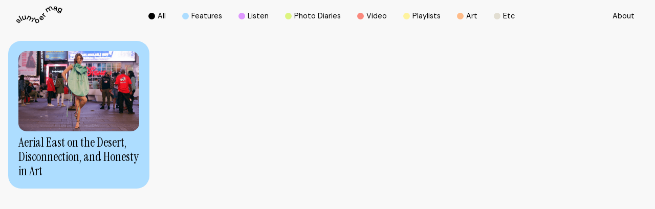

--- FILE ---
content_type: text/html; charset=UTF-8
request_url: https://www.slumbermag.com/tag/aerial-east/
body_size: 9954
content:

<!doctype html>
<!--[if lt IE 7]><html class="no-js ie ie6 lt-ie9 lt-ie8 lt-ie7" lang="en-US"> <![endif]-->
<!--[if IE 7]><html class="no-js ie ie7 lt-ie9 lt-ie8" lang="en-US"> <![endif]-->
<!--[if IE 8]><html class="no-js ie ie8 lt-ie9" lang="en-US"> <![endif]-->
<!--[if gt IE 8]><!--><html class="no-js" lang="en-US"> <!--<![endif]-->
<head>
    <meta charset="UTF-8" />
        <title>   
                            aerial east Archives - slumber mag - slumber mag
                    </title>
    <meta name="description" content="an online community highlighting female identifying and non-binary musicians">
    <meta http-equiv="Content-Type" content="text/html; charset=UTF-8" />
    <meta http-equiv="X-UA-Compatible" content="IE=edge">
    <meta name="viewport" content="width=device-width, initial-scale=1.0">
    <link rel="author" href="https://www.slumbermag.com/wp-content/themes/slumbermag%202-3-24/humans.txt" />
    <link rel="pingback" href="https://www.slumbermag.com/xmlrpc.php" />
    <meta name='robots' content='index, follow, max-image-preview:large, max-snippet:-1, max-video-preview:-1' />

	<!-- This site is optimized with the Yoast SEO plugin v26.5 - https://yoast.com/wordpress/plugins/seo/ -->
	<link rel="canonical" href="https://www.slumbermag.com/tag/aerial-east/" />
	<meta property="og:locale" content="en_US" />
	<meta property="og:type" content="article" />
	<meta property="og:title" content="aerial east Archives - slumber mag" />
	<meta property="og:url" content="https://www.slumbermag.com/tag/aerial-east/" />
	<meta property="og:site_name" content="slumber mag" />
	<meta name="twitter:card" content="summary_large_image" />
	<script type="application/ld+json" class="yoast-schema-graph">{"@context":"https://schema.org","@graph":[{"@type":"CollectionPage","@id":"https://www.slumbermag.com/tag/aerial-east/","url":"https://www.slumbermag.com/tag/aerial-east/","name":"aerial east Archives - slumber mag","isPartOf":{"@id":"https://www.slumbermag.com/#website"},"primaryImageOfPage":{"@id":"https://www.slumbermag.com/tag/aerial-east/#primaryimage"},"image":{"@id":"https://www.slumbermag.com/tag/aerial-east/#primaryimage"},"thumbnailUrl":"https://www.slumbermag.com/wp-content/uploads/2020/12/Aerial-East-1-min.png","breadcrumb":{"@id":"https://www.slumbermag.com/tag/aerial-east/#breadcrumb"},"inLanguage":"en-US"},{"@type":"ImageObject","inLanguage":"en-US","@id":"https://www.slumbermag.com/tag/aerial-east/#primaryimage","url":"https://www.slumbermag.com/wp-content/uploads/2020/12/Aerial-East-1-min.png","contentUrl":"https://www.slumbermag.com/wp-content/uploads/2020/12/Aerial-East-1-min.png","width":1600,"height":1067,"caption":"Aerial East (1)"},{"@type":"BreadcrumbList","@id":"https://www.slumbermag.com/tag/aerial-east/#breadcrumb","itemListElement":[{"@type":"ListItem","position":1,"name":"Home","item":"https://www.slumbermag.com/"},{"@type":"ListItem","position":2,"name":"aerial east"}]},{"@type":"WebSite","@id":"https://www.slumbermag.com/#website","url":"https://www.slumbermag.com/","name":"slumber mag","description":"an online community highlighting female identifying and non-binary musicians","publisher":{"@id":"https://www.slumbermag.com/#organization"},"potentialAction":[{"@type":"SearchAction","target":{"@type":"EntryPoint","urlTemplate":"https://www.slumbermag.com/?s={search_term_string}"},"query-input":{"@type":"PropertyValueSpecification","valueRequired":true,"valueName":"search_term_string"}}],"inLanguage":"en-US"},{"@type":"Organization","@id":"https://www.slumbermag.com/#organization","name":"slumber mag","url":"https://www.slumbermag.com/","logo":{"@type":"ImageObject","inLanguage":"en-US","@id":"https://www.slumbermag.com/#/schema/logo/image/","url":"https://www.slumbermag.com/wp-content/uploads/2020/09/image.jpg","contentUrl":"https://www.slumbermag.com/wp-content/uploads/2020/09/image.jpg","width":1408,"height":942,"caption":"slumber mag"},"image":{"@id":"https://www.slumbermag.com/#/schema/logo/image/"}}]}</script>
	<!-- / Yoast SEO plugin. -->


<link rel='dns-prefetch' href='//ajax.googleapis.com' />
<link rel="alternate" type="application/rss+xml" title="slumber mag &raquo; aerial east Tag Feed" href="https://www.slumbermag.com/tag/aerial-east/feed/" />
<style id='wp-img-auto-sizes-contain-inline-css' type='text/css'>
img:is([sizes=auto i],[sizes^="auto," i]){contain-intrinsic-size:3000px 1500px}
/*# sourceURL=wp-img-auto-sizes-contain-inline-css */
</style>
<style id='wp-emoji-styles-inline-css' type='text/css'>

	img.wp-smiley, img.emoji {
		display: inline !important;
		border: none !important;
		box-shadow: none !important;
		height: 1em !important;
		width: 1em !important;
		margin: 0 0.07em !important;
		vertical-align: -0.1em !important;
		background: none !important;
		padding: 0 !important;
	}
/*# sourceURL=wp-emoji-styles-inline-css */
</style>
<style id='wp-block-library-inline-css' type='text/css'>
:root{--wp-block-synced-color:#7a00df;--wp-block-synced-color--rgb:122,0,223;--wp-bound-block-color:var(--wp-block-synced-color);--wp-editor-canvas-background:#ddd;--wp-admin-theme-color:#007cba;--wp-admin-theme-color--rgb:0,124,186;--wp-admin-theme-color-darker-10:#006ba1;--wp-admin-theme-color-darker-10--rgb:0,107,160.5;--wp-admin-theme-color-darker-20:#005a87;--wp-admin-theme-color-darker-20--rgb:0,90,135;--wp-admin-border-width-focus:2px}@media (min-resolution:192dpi){:root{--wp-admin-border-width-focus:1.5px}}.wp-element-button{cursor:pointer}:root .has-very-light-gray-background-color{background-color:#eee}:root .has-very-dark-gray-background-color{background-color:#313131}:root .has-very-light-gray-color{color:#eee}:root .has-very-dark-gray-color{color:#313131}:root .has-vivid-green-cyan-to-vivid-cyan-blue-gradient-background{background:linear-gradient(135deg,#00d084,#0693e3)}:root .has-purple-crush-gradient-background{background:linear-gradient(135deg,#34e2e4,#4721fb 50%,#ab1dfe)}:root .has-hazy-dawn-gradient-background{background:linear-gradient(135deg,#faaca8,#dad0ec)}:root .has-subdued-olive-gradient-background{background:linear-gradient(135deg,#fafae1,#67a671)}:root .has-atomic-cream-gradient-background{background:linear-gradient(135deg,#fdd79a,#004a59)}:root .has-nightshade-gradient-background{background:linear-gradient(135deg,#330968,#31cdcf)}:root .has-midnight-gradient-background{background:linear-gradient(135deg,#020381,#2874fc)}:root{--wp--preset--font-size--normal:16px;--wp--preset--font-size--huge:42px}.has-regular-font-size{font-size:1em}.has-larger-font-size{font-size:2.625em}.has-normal-font-size{font-size:var(--wp--preset--font-size--normal)}.has-huge-font-size{font-size:var(--wp--preset--font-size--huge)}.has-text-align-center{text-align:center}.has-text-align-left{text-align:left}.has-text-align-right{text-align:right}.has-fit-text{white-space:nowrap!important}#end-resizable-editor-section{display:none}.aligncenter{clear:both}.items-justified-left{justify-content:flex-start}.items-justified-center{justify-content:center}.items-justified-right{justify-content:flex-end}.items-justified-space-between{justify-content:space-between}.screen-reader-text{border:0;clip-path:inset(50%);height:1px;margin:-1px;overflow:hidden;padding:0;position:absolute;width:1px;word-wrap:normal!important}.screen-reader-text:focus{background-color:#ddd;clip-path:none;color:#444;display:block;font-size:1em;height:auto;left:5px;line-height:normal;padding:15px 23px 14px;text-decoration:none;top:5px;width:auto;z-index:100000}html :where(.has-border-color){border-style:solid}html :where([style*=border-top-color]){border-top-style:solid}html :where([style*=border-right-color]){border-right-style:solid}html :where([style*=border-bottom-color]){border-bottom-style:solid}html :where([style*=border-left-color]){border-left-style:solid}html :where([style*=border-width]){border-style:solid}html :where([style*=border-top-width]){border-top-style:solid}html :where([style*=border-right-width]){border-right-style:solid}html :where([style*=border-bottom-width]){border-bottom-style:solid}html :where([style*=border-left-width]){border-left-style:solid}html :where(img[class*=wp-image-]){height:auto;max-width:100%}:where(figure){margin:0 0 1em}html :where(.is-position-sticky){--wp-admin--admin-bar--position-offset:var(--wp-admin--admin-bar--height,0px)}@media screen and (max-width:600px){html :where(.is-position-sticky){--wp-admin--admin-bar--position-offset:0px}}

/*# sourceURL=wp-block-library-inline-css */
</style><style id='global-styles-inline-css' type='text/css'>
:root{--wp--preset--aspect-ratio--square: 1;--wp--preset--aspect-ratio--4-3: 4/3;--wp--preset--aspect-ratio--3-4: 3/4;--wp--preset--aspect-ratio--3-2: 3/2;--wp--preset--aspect-ratio--2-3: 2/3;--wp--preset--aspect-ratio--16-9: 16/9;--wp--preset--aspect-ratio--9-16: 9/16;--wp--preset--color--black: #000000;--wp--preset--color--cyan-bluish-gray: #abb8c3;--wp--preset--color--white: #ffffff;--wp--preset--color--pale-pink: #f78da7;--wp--preset--color--vivid-red: #cf2e2e;--wp--preset--color--luminous-vivid-orange: #ff6900;--wp--preset--color--luminous-vivid-amber: #fcb900;--wp--preset--color--light-green-cyan: #7bdcb5;--wp--preset--color--vivid-green-cyan: #00d084;--wp--preset--color--pale-cyan-blue: #8ed1fc;--wp--preset--color--vivid-cyan-blue: #0693e3;--wp--preset--color--vivid-purple: #9b51e0;--wp--preset--gradient--vivid-cyan-blue-to-vivid-purple: linear-gradient(135deg,rgb(6,147,227) 0%,rgb(155,81,224) 100%);--wp--preset--gradient--light-green-cyan-to-vivid-green-cyan: linear-gradient(135deg,rgb(122,220,180) 0%,rgb(0,208,130) 100%);--wp--preset--gradient--luminous-vivid-amber-to-luminous-vivid-orange: linear-gradient(135deg,rgb(252,185,0) 0%,rgb(255,105,0) 100%);--wp--preset--gradient--luminous-vivid-orange-to-vivid-red: linear-gradient(135deg,rgb(255,105,0) 0%,rgb(207,46,46) 100%);--wp--preset--gradient--very-light-gray-to-cyan-bluish-gray: linear-gradient(135deg,rgb(238,238,238) 0%,rgb(169,184,195) 100%);--wp--preset--gradient--cool-to-warm-spectrum: linear-gradient(135deg,rgb(74,234,220) 0%,rgb(151,120,209) 20%,rgb(207,42,186) 40%,rgb(238,44,130) 60%,rgb(251,105,98) 80%,rgb(254,248,76) 100%);--wp--preset--gradient--blush-light-purple: linear-gradient(135deg,rgb(255,206,236) 0%,rgb(152,150,240) 100%);--wp--preset--gradient--blush-bordeaux: linear-gradient(135deg,rgb(254,205,165) 0%,rgb(254,45,45) 50%,rgb(107,0,62) 100%);--wp--preset--gradient--luminous-dusk: linear-gradient(135deg,rgb(255,203,112) 0%,rgb(199,81,192) 50%,rgb(65,88,208) 100%);--wp--preset--gradient--pale-ocean: linear-gradient(135deg,rgb(255,245,203) 0%,rgb(182,227,212) 50%,rgb(51,167,181) 100%);--wp--preset--gradient--electric-grass: linear-gradient(135deg,rgb(202,248,128) 0%,rgb(113,206,126) 100%);--wp--preset--gradient--midnight: linear-gradient(135deg,rgb(2,3,129) 0%,rgb(40,116,252) 100%);--wp--preset--font-size--small: 13px;--wp--preset--font-size--medium: 20px;--wp--preset--font-size--large: 36px;--wp--preset--font-size--x-large: 42px;--wp--preset--spacing--20: 0.44rem;--wp--preset--spacing--30: 0.67rem;--wp--preset--spacing--40: 1rem;--wp--preset--spacing--50: 1.5rem;--wp--preset--spacing--60: 2.25rem;--wp--preset--spacing--70: 3.38rem;--wp--preset--spacing--80: 5.06rem;--wp--preset--shadow--natural: 6px 6px 9px rgba(0, 0, 0, 0.2);--wp--preset--shadow--deep: 12px 12px 50px rgba(0, 0, 0, 0.4);--wp--preset--shadow--sharp: 6px 6px 0px rgba(0, 0, 0, 0.2);--wp--preset--shadow--outlined: 6px 6px 0px -3px rgb(255, 255, 255), 6px 6px rgb(0, 0, 0);--wp--preset--shadow--crisp: 6px 6px 0px rgb(0, 0, 0);}:where(.is-layout-flex){gap: 0.5em;}:where(.is-layout-grid){gap: 0.5em;}body .is-layout-flex{display: flex;}.is-layout-flex{flex-wrap: wrap;align-items: center;}.is-layout-flex > :is(*, div){margin: 0;}body .is-layout-grid{display: grid;}.is-layout-grid > :is(*, div){margin: 0;}:where(.wp-block-columns.is-layout-flex){gap: 2em;}:where(.wp-block-columns.is-layout-grid){gap: 2em;}:where(.wp-block-post-template.is-layout-flex){gap: 1.25em;}:where(.wp-block-post-template.is-layout-grid){gap: 1.25em;}.has-black-color{color: var(--wp--preset--color--black) !important;}.has-cyan-bluish-gray-color{color: var(--wp--preset--color--cyan-bluish-gray) !important;}.has-white-color{color: var(--wp--preset--color--white) !important;}.has-pale-pink-color{color: var(--wp--preset--color--pale-pink) !important;}.has-vivid-red-color{color: var(--wp--preset--color--vivid-red) !important;}.has-luminous-vivid-orange-color{color: var(--wp--preset--color--luminous-vivid-orange) !important;}.has-luminous-vivid-amber-color{color: var(--wp--preset--color--luminous-vivid-amber) !important;}.has-light-green-cyan-color{color: var(--wp--preset--color--light-green-cyan) !important;}.has-vivid-green-cyan-color{color: var(--wp--preset--color--vivid-green-cyan) !important;}.has-pale-cyan-blue-color{color: var(--wp--preset--color--pale-cyan-blue) !important;}.has-vivid-cyan-blue-color{color: var(--wp--preset--color--vivid-cyan-blue) !important;}.has-vivid-purple-color{color: var(--wp--preset--color--vivid-purple) !important;}.has-black-background-color{background-color: var(--wp--preset--color--black) !important;}.has-cyan-bluish-gray-background-color{background-color: var(--wp--preset--color--cyan-bluish-gray) !important;}.has-white-background-color{background-color: var(--wp--preset--color--white) !important;}.has-pale-pink-background-color{background-color: var(--wp--preset--color--pale-pink) !important;}.has-vivid-red-background-color{background-color: var(--wp--preset--color--vivid-red) !important;}.has-luminous-vivid-orange-background-color{background-color: var(--wp--preset--color--luminous-vivid-orange) !important;}.has-luminous-vivid-amber-background-color{background-color: var(--wp--preset--color--luminous-vivid-amber) !important;}.has-light-green-cyan-background-color{background-color: var(--wp--preset--color--light-green-cyan) !important;}.has-vivid-green-cyan-background-color{background-color: var(--wp--preset--color--vivid-green-cyan) !important;}.has-pale-cyan-blue-background-color{background-color: var(--wp--preset--color--pale-cyan-blue) !important;}.has-vivid-cyan-blue-background-color{background-color: var(--wp--preset--color--vivid-cyan-blue) !important;}.has-vivid-purple-background-color{background-color: var(--wp--preset--color--vivid-purple) !important;}.has-black-border-color{border-color: var(--wp--preset--color--black) !important;}.has-cyan-bluish-gray-border-color{border-color: var(--wp--preset--color--cyan-bluish-gray) !important;}.has-white-border-color{border-color: var(--wp--preset--color--white) !important;}.has-pale-pink-border-color{border-color: var(--wp--preset--color--pale-pink) !important;}.has-vivid-red-border-color{border-color: var(--wp--preset--color--vivid-red) !important;}.has-luminous-vivid-orange-border-color{border-color: var(--wp--preset--color--luminous-vivid-orange) !important;}.has-luminous-vivid-amber-border-color{border-color: var(--wp--preset--color--luminous-vivid-amber) !important;}.has-light-green-cyan-border-color{border-color: var(--wp--preset--color--light-green-cyan) !important;}.has-vivid-green-cyan-border-color{border-color: var(--wp--preset--color--vivid-green-cyan) !important;}.has-pale-cyan-blue-border-color{border-color: var(--wp--preset--color--pale-cyan-blue) !important;}.has-vivid-cyan-blue-border-color{border-color: var(--wp--preset--color--vivid-cyan-blue) !important;}.has-vivid-purple-border-color{border-color: var(--wp--preset--color--vivid-purple) !important;}.has-vivid-cyan-blue-to-vivid-purple-gradient-background{background: var(--wp--preset--gradient--vivid-cyan-blue-to-vivid-purple) !important;}.has-light-green-cyan-to-vivid-green-cyan-gradient-background{background: var(--wp--preset--gradient--light-green-cyan-to-vivid-green-cyan) !important;}.has-luminous-vivid-amber-to-luminous-vivid-orange-gradient-background{background: var(--wp--preset--gradient--luminous-vivid-amber-to-luminous-vivid-orange) !important;}.has-luminous-vivid-orange-to-vivid-red-gradient-background{background: var(--wp--preset--gradient--luminous-vivid-orange-to-vivid-red) !important;}.has-very-light-gray-to-cyan-bluish-gray-gradient-background{background: var(--wp--preset--gradient--very-light-gray-to-cyan-bluish-gray) !important;}.has-cool-to-warm-spectrum-gradient-background{background: var(--wp--preset--gradient--cool-to-warm-spectrum) !important;}.has-blush-light-purple-gradient-background{background: var(--wp--preset--gradient--blush-light-purple) !important;}.has-blush-bordeaux-gradient-background{background: var(--wp--preset--gradient--blush-bordeaux) !important;}.has-luminous-dusk-gradient-background{background: var(--wp--preset--gradient--luminous-dusk) !important;}.has-pale-ocean-gradient-background{background: var(--wp--preset--gradient--pale-ocean) !important;}.has-electric-grass-gradient-background{background: var(--wp--preset--gradient--electric-grass) !important;}.has-midnight-gradient-background{background: var(--wp--preset--gradient--midnight) !important;}.has-small-font-size{font-size: var(--wp--preset--font-size--small) !important;}.has-medium-font-size{font-size: var(--wp--preset--font-size--medium) !important;}.has-large-font-size{font-size: var(--wp--preset--font-size--large) !important;}.has-x-large-font-size{font-size: var(--wp--preset--font-size--x-large) !important;}
/*# sourceURL=global-styles-inline-css */
</style>

<style id='classic-theme-styles-inline-css' type='text/css'>
/*! This file is auto-generated */
.wp-block-button__link{color:#fff;background-color:#32373c;border-radius:9999px;box-shadow:none;text-decoration:none;padding:calc(.667em + 2px) calc(1.333em + 2px);font-size:1.125em}.wp-block-file__button{background:#32373c;color:#fff;text-decoration:none}
/*# sourceURL=/wp-includes/css/classic-themes.min.css */
</style>
<link rel='stylesheet' id='style-css' href='https://www.slumbermag.com/wp-content/themes/slumbermag%202-3-24/dist/style.css?ver=da897ff7b6a1eb2aecbe4653e3466d6d' type='text/css' media='all' />
<script type="text/javascript" src="https://ajax.googleapis.com/ajax/libs/jquery/1.6.4/jquery.min.js?ver=1.6.4" id="jquery-js"></script>
<script type="text/javascript" src="https://ajax.googleapis.com/ajax/libs/jqueryui/1.8.16/jquery-ui.min.js?ver=1.8.16" id="jquery-ui-js"></script>
<script type="text/javascript" src="https://www.slumbermag.com/wp-includes/js/jquery/jquery.ui.touch-punch.js?ver=0.2.3" id="jqueryui-touch-punch-js"></script>
<link rel="https://api.w.org/" href="https://www.slumbermag.com/wp-json/" /><link rel="alternate" title="JSON" type="application/json" href="https://www.slumbermag.com/wp-json/wp/v2/tags/147" /><link rel="EditURI" type="application/rsd+xml" title="RSD" href="https://www.slumbermag.com/xmlrpc.php?rsd" />
<meta name="generator" content="WordPress 6.9" />
<link rel="icon" href="https://www.slumbermag.com/wp-content/uploads/2020/09/cropped-heart-2-32x32.png" sizes="32x32" />
<link rel="icon" href="https://www.slumbermag.com/wp-content/uploads/2020/09/cropped-heart-2-192x192.png" sizes="192x192" />
<link rel="apple-touch-icon" href="https://www.slumbermag.com/wp-content/uploads/2020/09/cropped-heart-2-180x180.png" />
<meta name="msapplication-TileImage" content="https://www.slumbermag.com/wp-content/uploads/2020/09/cropped-heart-2-270x270.png" />


        <!-- Global site tag (gtag.js) - Google Analytics -->
    <script async src="https://www.googletagmanager.com/gtag/js?id=G-Q733TMJ1NL"></script>
    <script>
    window.dataLayer = window.dataLayer || [];
    function gtag(){dataLayer.push(arguments);}
    gtag('js', new Date());

    gtag('config', 'G-Q733TMJ1NL');
    </script>
            </head>

    <body class="archive tag tag-aerial-east tag-147 wp-theme-slumbermag2-3-24" data-template="base.twig">
   
         <header class="header">
        <div class="category-filters">
    <div class="category-filters__wrapper">
    <a class="filter" href="/categories"><div class="f aic"><div class="filter-box bg-black"></div> <div class="bounce-text">All</div></div></a> 
    <a class="filter" href="/features"><div class="f aic "><div class="filter-box  bg-lightblue "></div><div class="bounce-text"> Features</div></div> </a>
    <a class="filter" href="/listen"><div class="f aic"><div class="filter-box  bg-lightpurple "></div> <div class="bounce-text">Listen</div></div> </a>
    <a class="filter" href="/photo-diaries"><div class="f aic "><div class="filter-box  bg-pink "></div> <div class="bounce-text"> Photo Diaries</div></div></a>
    <a class="filter" href="/video"><div class="f aic "><div class="filter-box  bg-lightgreen "></div> <div class="bounce-text">Video</div></div></a>
    <a class="filter" href="/playlists"><div class="f aic"><div class="filter-box bg-lightyellow "></div><div class="bounce-text"> Playlists</div></div></a>
    <a class="filter" href="/art"><div class="f aic "><div class="filter-box bg-lightorange "></div><div class="bounce-text"> Art</div></div></a>
    <a class="filter" href="/etc"><div class="f aic "><div class="filter-box bg-slate"></div><div class="bounce-text">Etc</div></div></a>
    </div>
</div>
    
    <a class="header__logo" href="https://www.slumbermag.com" rel="home"><svg width="367" height="136" viewBox="0 0 367 136" fill="none" xmlns="http://www.w3.org/2000/svg">
    <g clip-path="url(#clip0)">
    <path d="M9.19813 130.856L14.3802 126.533C16.7491 129.102 20.3519 128.719 23.8066 125.835C26.8973 123.26 27.5019 120.29 25.9473 118.425C21.2526 112.787 10.2592 130.739 2.04814 120.87C-1.70267 116.369 -0.28378 110.026 6.21229 104.604C12.1161 99.6765 18.6307 99.6395 23.2328 104.432L18.1002 108.711C15.6942 106.099 12.332 106.124 9.06241 108.853C6.06423 111.354 5.50901 114.201 7.17467 116.202C11.6411 121.568 22.7146 103.709 31.154 113.849C34.8986 118.351 33.3317 124.514 26.8788 129.893C20.2408 135.432 13.535 135.79 9.19813 130.856Z" fill="black"/>
    <path d="M17.0884 77.6243L23.0354 73.9685L47.4898 113.812L41.5427 117.468L17.0884 77.6243Z" fill="black"/>
    <path d="M79.1249 103.295L72.3883 104.876L71.2531 100.035C69.9885 103.981 67.0767 107.093 62.1784 108.242C54.868 109.958 50.1178 106.266 48.0635 97.509L43.9487 79.9339L50.7409 78.3406L54.7878 95.6317C55.9106 100.418 58.9705 102.857 63.1161 101.887C68.0082 100.739 70.2599 95.8354 68.8719 89.8948L65.3616 74.9133L72.0983 73.3324L79.1249 103.295Z" fill="black"/>
    <path d="M96.9228 74.1908L102.969 77.6799L100.489 81.9903C104.104 79.9771 108.311 79.6745 112.66 82.1817C117.114 84.7569 118.996 88.3633 118.249 92.8589C122.734 90.5246 127.41 90.6976 131.766 93.2109C138.268 96.9655 139.218 102.906 134.727 110.706L125.72 126.342L119.674 122.853L128.533 107.47C130.982 103.215 130.421 99.3369 126.732 97.2064C122.376 94.693 117.386 96.7309 114.338 102.011L106.658 115.343L100.563 111.823L109.421 96.4406C111.871 92.1858 111.358 88.3386 107.669 86.2081C103.265 83.6638 98.3232 85.7326 95.2756 91.0125L87.5951 104.345L81.5494 100.856L96.9228 74.1908Z" fill="black"/>
    <path d="M161.143 129.479L162.574 133.808L155.949 136L141.279 91.6115L147.904 89.4193L154.351 108.915C155.295 104.987 157.96 101.924 162.334 100.473C169.854 97.9845 177.306 102.622 180.274 111.614C183.303 120.772 180.101 129.003 172.581 131.492C168.219 132.993 164.259 132.122 161.143 129.479ZM173.722 113.843C171.828 108.112 167.177 105.16 162.408 106.741C157.695 108.304 155.659 113.466 157.553 119.197C159.465 124.983 164.191 127.972 168.904 126.41C173.679 124.829 175.634 119.629 173.722 113.843Z" fill="black"/>
    <path d="M189.916 104.395C183.259 97.5769 183.247 88.1595 189.842 81.7062C195.382 76.2904 203.957 76.0928 210.983 83.2933L212.76 85.115L196.56 100.955C200.41 104.308 204.919 104.691 208.682 101.01C211.391 98.3612 211.68 95.0203 210.41 92.9516L215.357 88.1101C218.775 92.9639 217.899 99.9421 212.649 105.074C206.054 111.533 196.609 111.255 189.916 104.395ZM204.463 86.523C201.15 83.4724 196.893 83.1698 193.846 86.1463C190.335 89.5798 190.496 93.7235 193.21 97.5213L204.463 86.523Z" fill="black"/>
    <path d="M204.278 66.8915L208.312 61.4881L213.001 64.9957C210.891 60.9014 211.711 56.344 215.32 51.5087L220.576 55.4424C216.437 60.9879 214.802 66.3419 219.25 69.6704L232.939 79.9092L228.905 85.3126L204.278 66.8915Z" fill="black"/>
    <path d="M231.348 22.3363L237.399 18.8657L239.867 23.1823C239.953 19.0386 241.804 15.2531 246.166 12.7521C250.632 10.1955 254.691 10.387 258.195 13.2894C258.442 8.23794 260.947 4.27953 265.308 1.77851C271.823 -1.95759 277.425 0.222316 281.891 8.02797L290.855 23.6949L284.803 27.1654L275.987 11.7579C273.55 7.49689 269.917 6.02716 266.221 8.14531C261.86 10.6463 261.101 15.9942 264.13 21.2803L271.768 34.6314L265.66 38.1329L256.844 22.7253C254.408 18.4643 250.823 16.9699 247.128 19.088C242.717 21.6199 242.008 26.9369 245.037 32.223L252.674 45.5803L246.616 49.0509L231.348 22.3363Z" fill="black"/>
    <path d="M295.13 21.7496C296.098 16.3277 301.348 13.8452 310.318 14.4257L317.622 14.895L317.894 13.382C318.548 10.072 316.851 7.78097 312.428 6.99052C308.239 6.23713 305.488 7.8489 304.883 11.233L298.363 10.0659C299.633 2.95801 305.216 -0.370508 313.594 1.1301C322.095 2.64924 325.951 7.61424 324.705 14.6047L322.582 26.4923C322.132 28.9995 322.447 29.9567 324.871 30.1481L323.946 34.9711C317.727 35.4837 315.408 32.6615 315.753 28.03C313.397 31.8155 309.418 33.5693 304.001 32.5998C296.783 31.3091 294.303 26.3503 295.13 21.7496ZM316.518 20.0452L311.78 19.6747C305.716 19.3104 302.465 20.0514 301.984 22.7315C301.632 24.7138 302.73 26.9555 306.401 27.6101C311.17 28.4684 315.309 25.1214 316.518 20.0452Z" fill="black"/>
    <path d="M326.654 39.5038L333.107 42.153C332.157 45.4074 334.581 48.069 338.684 49.7549C343.496 51.731 347.321 50.039 349.646 44.2094L350.658 41.7455C347.555 43.8636 343.798 44.3021 339.332 42.4062C331.725 39.2815 329.159 31.5129 332.774 22.6945C336.432 13.7711 343.891 9.60269 351.497 12.7274C355.982 14.5677 358.308 17.6368 358.986 21.4347L360.603 17.4948L367.006 20.1255L356.056 46.8463C352.33 55.9364 345.402 58.3387 336.432 54.652C328.381 51.3481 324.705 46.13 326.654 39.5038ZM355.02 31.5746C357.333 25.9365 355.717 20.6689 351.071 18.7546C346.426 16.8402 341.577 19.4647 339.264 25.1029C336.932 30.7965 338.61 35.9036 343.261 37.8117C347.907 39.7261 352.681 37.2745 355.02 31.5746Z" fill="black"/>
    </g>
    <defs>
    <clipPath id="clip0">
    <rect width="367" height="136" fill="white"/>
    </clipPath>
    </defs>
</svg>   </a>
    <a class="header__about bounce-text" href="/about">About</a>

    <div class="header__menu f jcc aic">
      &nbsp;
    </div>

    
<div class="navigation js-navigation" role="navigation">
    <div class="navigation-main">
        <a class="" href="/about">About,</a>
        <a  href="/categories"> Archive</a>
    </div>

    <div class="navigation-categories f fdr jcc aic">
        <a class="f fdr aic" href="/categories"><div class="circle bg-black"></div><p class="bounce-text">All</p></a>
        <a class="f fdr aic" href="/features"><div class="circle bg-lightblue"></div><p class="bounce-text"> Features</p></a>
        <a class="f fdr aic" href="/listen"><div class="circle bg-lightpurple"></div><p class="bounce-text"> Listen</p></a>
        <a class="f fdr aic" href="/photo-diaries"><div class="circle bg-pink"></div><p class="bounce-text"> Photo Diaries</p></a>
        <a class="f fdr aic" href="/video"><div class="circle bg-lightgreen"></div><p class="bounce-text"> Video</p></a>
         <a class="f fdr aic" href="/playlists"><div class="circle bg-lightyellow"></div><p class="bounce-text"> Playlists</p></a>
         <a class="f fdr aic" href="/art"><div class="circle bg-lightorange"></div> <p class="bounce-text"> Art</p></a>
        <a class="f fdr aic" href="/etc"><div class="circle bg-slate"></div><p class="bounce-text">  Etc</p></a> 
    </div>

    </div>

    </header>        <section id="content" role="main" class="content-wrapper">
            <div id="swup" class="wrapper  transition-fade">
                
    <div class="categories">
        <div class="categories__wrapper">
                         <div class="category__block  js-category-fade  hover__block
     bg-lightblue                              ">


    <a href="https://www.slumbermag.com/aerial-east-on-the-desert-disconnection-and-honesty-in-art/">
        <div class="block__wrapper" id="2366">
            <img loading="lazy"class="block__image" src="https://www.slumbermag.com/wp-content/uploads/2020/12/Aerial-East-1-min.png">
            <div class="block__description">
                                <p class="block__title serif"> Aerial East on the Desert, Disconnection, and Honesty in Art </p>   
            </div>
                    </div>
    </a>
    

</div>

                     </div>


    
<div class="pagination f fdr jcc ais">
    </div>

    </div>

            </div>
        </section>

        
            <div class="footer f jcc aic">
    <div class="footer-wrapper jcb aic">

        
        <div class="footer-info f">
            <a href="https://www.instagram.com/slumber.mag/" target="_blank">Instagram </a>
            <a href="https://twitter.com/slumbermag" target="_blank">Twitter</a>
            <a href="https://www.facebook.com/slumbermag/" target="_blank">Facebook</a>
            <a href="https://slumbermag.substack.com/subscribe" target="_blank">Substack</a>
        </div>

        <div class="copyright">
        © slumber mag 2026
        </div>
    </div>

</div>            <script type="speculationrules">
{"prefetch":[{"source":"document","where":{"and":[{"href_matches":"/*"},{"not":{"href_matches":["/wp-*.php","/wp-admin/*","/wp-content/uploads/*","/wp-content/*","/wp-content/plugins/*","/wp-content/themes/slumbermag%202-3-24/*","/*\\?(.+)"]}},{"not":{"selector_matches":"a[rel~=\"nofollow\"]"}},{"not":{"selector_matches":".no-prefetch, .no-prefetch a"}}]},"eagerness":"conservative"}]}
</script>
<script type="text/javascript" src="https://www.slumbermag.com/wp-content/themes/slumbermag%202-3-24/dist/script.js?ver=948f67aa2ffeedb9ee16bed3040479e9" id="scripts-js"></script>
<script id="wp-emoji-settings" type="application/json">
{"baseUrl":"https://s.w.org/images/core/emoji/17.0.2/72x72/","ext":".png","svgUrl":"https://s.w.org/images/core/emoji/17.0.2/svg/","svgExt":".svg","source":{"concatemoji":"https://www.slumbermag.com/wp-includes/js/wp-emoji-release.min.js?ver=6.9"}}
</script>
<script type="module">
/* <![CDATA[ */
/*! This file is auto-generated */
const a=JSON.parse(document.getElementById("wp-emoji-settings").textContent),o=(window._wpemojiSettings=a,"wpEmojiSettingsSupports"),s=["flag","emoji"];function i(e){try{var t={supportTests:e,timestamp:(new Date).valueOf()};sessionStorage.setItem(o,JSON.stringify(t))}catch(e){}}function c(e,t,n){e.clearRect(0,0,e.canvas.width,e.canvas.height),e.fillText(t,0,0);t=new Uint32Array(e.getImageData(0,0,e.canvas.width,e.canvas.height).data);e.clearRect(0,0,e.canvas.width,e.canvas.height),e.fillText(n,0,0);const a=new Uint32Array(e.getImageData(0,0,e.canvas.width,e.canvas.height).data);return t.every((e,t)=>e===a[t])}function p(e,t){e.clearRect(0,0,e.canvas.width,e.canvas.height),e.fillText(t,0,0);var n=e.getImageData(16,16,1,1);for(let e=0;e<n.data.length;e++)if(0!==n.data[e])return!1;return!0}function u(e,t,n,a){switch(t){case"flag":return n(e,"\ud83c\udff3\ufe0f\u200d\u26a7\ufe0f","\ud83c\udff3\ufe0f\u200b\u26a7\ufe0f")?!1:!n(e,"\ud83c\udde8\ud83c\uddf6","\ud83c\udde8\u200b\ud83c\uddf6")&&!n(e,"\ud83c\udff4\udb40\udc67\udb40\udc62\udb40\udc65\udb40\udc6e\udb40\udc67\udb40\udc7f","\ud83c\udff4\u200b\udb40\udc67\u200b\udb40\udc62\u200b\udb40\udc65\u200b\udb40\udc6e\u200b\udb40\udc67\u200b\udb40\udc7f");case"emoji":return!a(e,"\ud83e\u1fac8")}return!1}function f(e,t,n,a){let r;const o=(r="undefined"!=typeof WorkerGlobalScope&&self instanceof WorkerGlobalScope?new OffscreenCanvas(300,150):document.createElement("canvas")).getContext("2d",{willReadFrequently:!0}),s=(o.textBaseline="top",o.font="600 32px Arial",{});return e.forEach(e=>{s[e]=t(o,e,n,a)}),s}function r(e){var t=document.createElement("script");t.src=e,t.defer=!0,document.head.appendChild(t)}a.supports={everything:!0,everythingExceptFlag:!0},new Promise(t=>{let n=function(){try{var e=JSON.parse(sessionStorage.getItem(o));if("object"==typeof e&&"number"==typeof e.timestamp&&(new Date).valueOf()<e.timestamp+604800&&"object"==typeof e.supportTests)return e.supportTests}catch(e){}return null}();if(!n){if("undefined"!=typeof Worker&&"undefined"!=typeof OffscreenCanvas&&"undefined"!=typeof URL&&URL.createObjectURL&&"undefined"!=typeof Blob)try{var e="postMessage("+f.toString()+"("+[JSON.stringify(s),u.toString(),c.toString(),p.toString()].join(",")+"));",a=new Blob([e],{type:"text/javascript"});const r=new Worker(URL.createObjectURL(a),{name:"wpTestEmojiSupports"});return void(r.onmessage=e=>{i(n=e.data),r.terminate(),t(n)})}catch(e){}i(n=f(s,u,c,p))}t(n)}).then(e=>{for(const n in e)a.supports[n]=e[n],a.supports.everything=a.supports.everything&&a.supports[n],"flag"!==n&&(a.supports.everythingExceptFlag=a.supports.everythingExceptFlag&&a.supports[n]);var t;a.supports.everythingExceptFlag=a.supports.everythingExceptFlag&&!a.supports.flag,a.supports.everything||((t=a.source||{}).concatemoji?r(t.concatemoji):t.wpemoji&&t.twemoji&&(r(t.twemoji),r(t.wpemoji)))});
//# sourceURL=https://www.slumbermag.com/wp-includes/js/wp-emoji-loader.min.js
/* ]]> */
</script>

            <script defer src="https://static.cloudflareinsights.com/beacon.min.js/vcd15cbe7772f49c399c6a5babf22c1241717689176015" integrity="sha512-ZpsOmlRQV6y907TI0dKBHq9Md29nnaEIPlkf84rnaERnq6zvWvPUqr2ft8M1aS28oN72PdrCzSjY4U6VaAw1EQ==" data-cf-beacon='{"version":"2024.11.0","token":"7d9dc9853ca5401c813d5e9737682e38","r":1,"server_timing":{"name":{"cfCacheStatus":true,"cfEdge":true,"cfExtPri":true,"cfL4":true,"cfOrigin":true,"cfSpeedBrain":true},"location_startswith":null}}' crossorigin="anonymous"></script>
</body>
</html>
